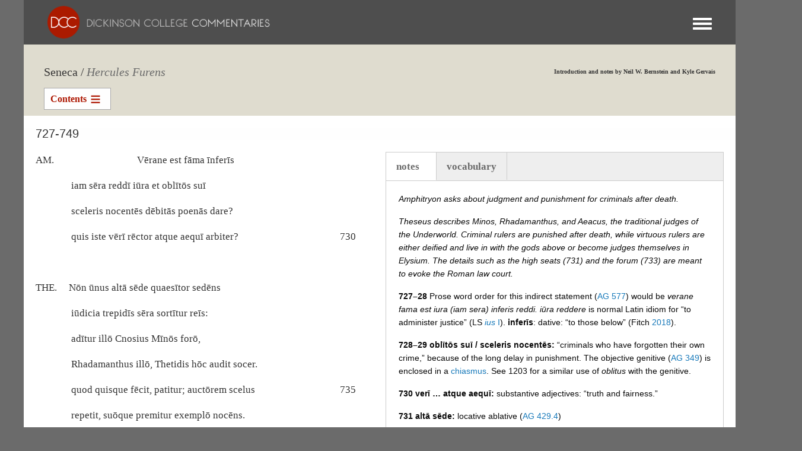

--- FILE ---
content_type: text/html; charset=UTF-8
request_url: https://dcc.dickinson.edu/seneca-hercules-furens/727-749
body_size: 62291
content:
<!DOCTYPE html>
<html  lang="en" dir="ltr">
  <head>
    <meta charset="utf-8" />
<script async src="https://www.googletagmanager.com/gtag/js?id=G-J7TNV25RGK"></script>
<script>window.dataLayer = window.dataLayer || [];function gtag(){dataLayer.push(arguments)};gtag("js", new Date());gtag("set", "developer_id.dMDhkMT", true);gtag("config", "G-J7TNV25RGK", {"groups":"default","page_placeholder":"PLACEHOLDER_page_location"});</script>
<meta name="Generator" content="Drupal 10 (https://www.drupal.org)" />
<meta name="MobileOptimized" content="width" />
<meta name="HandheldFriendly" content="true" />
<meta name="viewport" content="width=device-width, initial-scale=1.0" />
<link rel="stylesheet" href="https://dcc.dickinson.edu/sites/default/files/fontyourface/fontsquirrel/LinuxLibertineBold-fontfacekit/fontyourface-stylesheet.css" media="all" />
<link rel="stylesheet" href="https://dcc.dickinson.edu/sites/default/files/fontyourface/fontsquirrel/LinuxLibertineRegular-fontfacekit/fontyourface-stylesheet.css" media="all" />
<link rel="stylesheet" href="https://dcc.dickinson.edu/sites/default/files/fontyourface/fontsquirrel/LinuxLibertineBoldItalic-fontfacekit/fontyourface-stylesheet.css" media="all" />
<link rel="stylesheet" href="https://dcc.dickinson.edu/sites/default/files/fontyourface/fontsquirrel/LinuxLibertineItalic-fontfacekit/fontyourface-stylesheet.css" media="all" />
<link rel="stylesheet" href="https://dcc.dickinson.edu/sites/default/files/fontyourface/fontsquirrel/LibertinusSerifRegular-fontfacekit/fontyourface-stylesheet.css" media="all" />
<link rel="stylesheet" href="https://dcc.dickinson.edu/sites/default/files/fontyourface/fontsquirrel/LibertinusSerifSemibold-fontfacekit/fontyourface-stylesheet.css" media="all" />
<link rel="stylesheet" href="https://dcc.dickinson.edu/sites/default/files/fontyourface/fontsquirrel/LibertinusSerifBold-fontfacekit/fontyourface-stylesheet.css" media="all" />
<link rel="stylesheet" href="https://fonts.googleapis.com/css?family=Cardo:regular,700,italic|GFS+Didot:regular&amp;subset=greek,greek-ext,latin,latin-ext&amp;display=swap" media="all" />
<style>/* cyrillic-ext */@font-face {  font-family: 'Source Sans Pro';  font-style: italic;  font-weight: 300;  font-display: swap;  src: url(/sites/default/files/dcc_dxpr/fonts/6xKwdSBYKcSV-LCoeQqfX1RYOo3qPZZMkidh18Smxg.woff2) format('woff2');  unicode-range: U+0460-052F, U+1C80-1C8A, U+20B4, U+2DE0-2DFF, U+A640-A69F, U+FE2E-FE2F;}/* cyrillic */@font-face {  font-family: 'Source Sans Pro';  font-style: italic;  font-weight: 300;  font-display: swap;  src: url(/sites/default/files/dcc_dxpr/fonts/6xKwdSBYKcSV-LCoeQqfX1RYOo3qPZZMkido18Smxg.woff2) format('woff2');  unicode-range: U+0301, U+0400-045F, U+0490-0491, U+04B0-04B1, U+2116;}/* greek-ext */@font-face {  font-family: 'Source Sans Pro';  font-style: italic;  font-weight: 300;  font-display: swap;  src: url(/sites/default/files/dcc_dxpr/fonts/6xKwdSBYKcSV-LCoeQqfX1RYOo3qPZZMkidg18Smxg.woff2) format('woff2');  unicode-range: U+1F00-1FFF;}/* greek */@font-face {  font-family: 'Source Sans Pro';  font-style: italic;  font-weight: 300;  font-display: swap;  src: url(/sites/default/files/dcc_dxpr/fonts/6xKwdSBYKcSV-LCoeQqfX1RYOo3qPZZMkidv18Smxg.woff2) format('woff2');  unicode-range: U+0370-0377, U+037A-037F, U+0384-038A, U+038C, U+038E-03A1, U+03A3-03FF;}/* vietnamese */@font-face {  font-family: 'Source Sans Pro';  font-style: italic;  font-weight: 300;  font-display: swap;  src: url(/sites/default/files/dcc_dxpr/fonts/6xKwdSBYKcSV-LCoeQqfX1RYOo3qPZZMkidj18Smxg.woff2) format('woff2');  unicode-range: U+0102-0103, U+0110-0111, U+0128-0129, U+0168-0169, U+01A0-01A1, U+01AF-01B0, U+0300-0301, U+0303-0304, U+0308-0309, U+0323, U+0329, U+1EA0-1EF9, U+20AB;}/* latin-ext */@font-face {  font-family: 'Source Sans Pro';  font-style: italic;  font-weight: 300;  font-display: swap;  src: url(/sites/default/files/dcc_dxpr/fonts/6xKwdSBYKcSV-LCoeQqfX1RYOo3qPZZMkidi18Smxg.woff2) format('woff2');  unicode-range: U+0100-02BA, U+02BD-02C5, U+02C7-02CC, U+02CE-02D7, U+02DD-02FF, U+0304, U+0308, U+0329, U+1D00-1DBF, U+1E00-1E9F, U+1EF2-1EFF, U+2020, U+20A0-20AB, U+20AD-20C0, U+2113, U+2C60-2C7F, U+A720-A7FF;}/* latin */@font-face {  font-family: 'Source Sans Pro';  font-style: italic;  font-weight: 300;  font-display: swap;  src: url(/sites/default/files/dcc_dxpr/fonts/6xKwdSBYKcSV-LCoeQqfX1RYOo3qPZZMkids18Q.woff2) format('woff2');  unicode-range: U+0000-00FF, U+0131, U+0152-0153, U+02BB-02BC, U+02C6, U+02DA, U+02DC, U+0304, U+0308, U+0329, U+2000-206F, U+20AC, U+2122, U+2191, U+2193, U+2212, U+2215, U+FEFF, U+FFFD;}/* cyrillic-ext */@font-face {  font-family: 'Source Sans Pro';  font-style: normal;  font-weight: 300;  font-display: swap;  src: url(/sites/default/files/dcc_dxpr/fonts/6xKydSBYKcSV-LCoeQqfX1RYOo3ik4zwmhduz8A.woff2) format('woff2');  unicode-range: U+0460-052F, U+1C80-1C8A, U+20B4, U+2DE0-2DFF, U+A640-A69F, U+FE2E-FE2F;}/* cyrillic */@font-face {  font-family: 'Source Sans Pro';  font-style: normal;  font-weight: 300;  font-display: swap;  src: url(/sites/default/files/dcc_dxpr/fonts/6xKydSBYKcSV-LCoeQqfX1RYOo3ik4zwkxduz8A.woff2) format('woff2');  unicode-range: U+0301, U+0400-045F, U+0490-0491, U+04B0-04B1, U+2116;}/* greek-ext */@font-face {  font-family: 'Source Sans Pro';  font-style: normal;  font-weight: 300;  font-display: swap;  src: url(/sites/default/files/dcc_dxpr/fonts/6xKydSBYKcSV-LCoeQqfX1RYOo3ik4zwmxduz8A.woff2) format('woff2');  unicode-range: U+1F00-1FFF;}/* greek */@font-face {  font-family: 'Source Sans Pro';  font-style: normal;  font-weight: 300;  font-display: swap;  src: url(/sites/default/files/dcc_dxpr/fonts/6xKydSBYKcSV-LCoeQqfX1RYOo3ik4zwlBduz8A.woff2) format('woff2');  unicode-range: U+0370-0377, U+037A-037F, U+0384-038A, U+038C, U+038E-03A1, U+03A3-03FF;}/* vietnamese */@font-face {  font-family: 'Source Sans Pro';  font-style: normal;  font-weight: 300;  font-display: swap;  src: url(/sites/default/files/dcc_dxpr/fonts/6xKydSBYKcSV-LCoeQqfX1RYOo3ik4zwmBduz8A.woff2) format('woff2');  unicode-range: U+0102-0103, U+0110-0111, U+0128-0129, U+0168-0169, U+01A0-01A1, U+01AF-01B0, U+0300-0301, U+0303-0304, U+0308-0309, U+0323, U+0329, U+1EA0-1EF9, U+20AB;}/* latin-ext */@font-face {  font-family: 'Source Sans Pro';  font-style: normal;  font-weight: 300;  font-display: swap;  src: url(/sites/default/files/dcc_dxpr/fonts/6xKydSBYKcSV-LCoeQqfX1RYOo3ik4zwmRduz8A.woff2) format('woff2');  unicode-range: U+0100-02BA, U+02BD-02C5, U+02C7-02CC, U+02CE-02D7, U+02DD-02FF, U+0304, U+0308, U+0329, U+1D00-1DBF, U+1E00-1E9F, U+1EF2-1EFF, U+2020, U+20A0-20AB, U+20AD-20C0, U+2113, U+2C60-2C7F, U+A720-A7FF;}/* latin */@font-face {  font-family: 'Source Sans Pro';  font-style: normal;  font-weight: 300;  font-display: swap;  src: url(/sites/default/files/dcc_dxpr/fonts/6xKydSBYKcSV-LCoeQqfX1RYOo3ik4zwlxdu.woff2) format('woff2');  unicode-range: U+0000-00FF, U+0131, U+0152-0153, U+02BB-02BC, U+02C6, U+02DA, U+02DC, U+0304, U+0308, U+0329, U+2000-206F, U+20AC, U+2122, U+2191, U+2193, U+2212, U+2215, U+FEFF, U+FFFD;}/* cyrillic-ext */@font-face {  font-family: 'Source Sans Pro';  font-style: normal;  font-weight: 400;  font-display: swap;  src: url(/sites/default/files/dcc_dxpr/fonts/6xK3dSBYKcSV-LCoeQqfX1RYOo3qNa7lqDY.woff2) format('woff2');  unicode-range: U+0460-052F, U+1C80-1C8A, U+20B4, U+2DE0-2DFF, U+A640-A69F, U+FE2E-FE2F;}/* cyrillic */@font-face {  font-family: 'Source Sans Pro';  font-style: normal;  font-weight: 400;  font-display: swap;  src: url(/sites/default/files/dcc_dxpr/fonts/6xK3dSBYKcSV-LCoeQqfX1RYOo3qPK7lqDY.woff2) format('woff2');  unicode-range: U+0301, U+0400-045F, U+0490-0491, U+04B0-04B1, U+2116;}/* greek-ext */@font-face {  font-family: 'Source Sans Pro';  font-style: normal;  font-weight: 400;  font-display: swap;  src: url(/sites/default/files/dcc_dxpr/fonts/6xK3dSBYKcSV-LCoeQqfX1RYOo3qNK7lqDY.woff2) format('woff2');  unicode-range: U+1F00-1FFF;}/* greek */@font-face {  font-family: 'Source Sans Pro';  font-style: normal;  font-weight: 400;  font-display: swap;  src: url(/sites/default/files/dcc_dxpr/fonts/6xK3dSBYKcSV-LCoeQqfX1RYOo3qO67lqDY.woff2) format('woff2');  unicode-range: U+0370-0377, U+037A-037F, U+0384-038A, U+038C, U+038E-03A1, U+03A3-03FF;}/* vietnamese */@font-face {  font-family: 'Source Sans Pro';  font-style: normal;  font-weight: 400;  font-display: swap;  src: url(/sites/default/files/dcc_dxpr/fonts/6xK3dSBYKcSV-LCoeQqfX1RYOo3qN67lqDY.woff2) format('woff2');  unicode-range: U+0102-0103, U+0110-0111, U+0128-0129, U+0168-0169, U+01A0-01A1, U+01AF-01B0, U+0300-0301, U+0303-0304, U+0308-0309, U+0323, U+0329, U+1EA0-1EF9, U+20AB;}/* latin-ext */@font-face {  font-family: 'Source Sans Pro';  font-style: normal;  font-weight: 400;  font-display: swap;  src: url(/sites/default/files/dcc_dxpr/fonts/6xK3dSBYKcSV-LCoeQqfX1RYOo3qNq7lqDY.woff2) format('woff2');  unicode-range: U+0100-02BA, U+02BD-02C5, U+02C7-02CC, U+02CE-02D7, U+02DD-02FF, U+0304, U+0308, U+0329, U+1D00-1DBF, U+1E00-1E9F, U+1EF2-1EFF, U+2020, U+20A0-20AB, U+20AD-20C0, U+2113, U+2C60-2C7F, U+A720-A7FF;}/* latin */@font-face {  font-family: 'Source Sans Pro';  font-style: normal;  font-weight: 400;  font-display: swap;  src: url(/sites/default/files/dcc_dxpr/fonts/6xK3dSBYKcSV-LCoeQqfX1RYOo3qOK7l.woff2) format('woff2');  unicode-range: U+0000-00FF, U+0131, U+0152-0153, U+02BB-02BC, U+02C6, U+02DA, U+02DC, U+0304, U+0308, U+0329, U+2000-206F, U+20AC, U+2122, U+2191, U+2193, U+2212, U+2215, U+FEFF, U+FFFD;}</style>
<link rel="alternate" hreflang="en" href="https://dcc.dickinson.edu/seneca-hercules-furens/727-749" />
<link rel="canonical" href="https://dcc.dickinson.edu/seneca-hercules-furens/727-749" />
<link rel="shortlink" href="https://dcc.dickinson.edu/node/29944" />

    <title>727-749 | Dickinson College Commentaries</title>
    <style>ul.dropdown-menu {display: none;}</style>
    <link rel="stylesheet" media="all" href="/sites/default/files/fontyourface/font_display/libertinusserifregular.css?t4a7es" />
<link rel="stylesheet" media="all" href="/sites/default/files/fontyourface/font_display/linux_libertine.css?t4a7es" />
<link rel="stylesheet" media="all" href="/sites/default/files/fontyourface/font_display/linux_libertine_headers.css?t4a7es" />
<link rel="stylesheet" media="all" href="/libraries/drupal-superfish/css/superfish.css?t4a7es" />
<link rel="stylesheet" media="all" href="/core/themes/stable9/css/system/components/ajax-progress.module.css?t4a7es" />
<link rel="stylesheet" media="all" href="/core/themes/stable9/css/system/components/align.module.css?t4a7es" />
<link rel="stylesheet" media="all" href="/core/themes/stable9/css/system/components/autocomplete-loading.module.css?t4a7es" />
<link rel="stylesheet" media="all" href="/core/themes/stable9/css/system/components/fieldgroup.module.css?t4a7es" />
<link rel="stylesheet" media="all" href="/core/themes/stable9/css/system/components/container-inline.module.css?t4a7es" />
<link rel="stylesheet" media="all" href="/core/themes/stable9/css/system/components/clearfix.module.css?t4a7es" />
<link rel="stylesheet" media="all" href="/core/themes/stable9/css/system/components/details.module.css?t4a7es" />
<link rel="stylesheet" media="all" href="/core/themes/stable9/css/system/components/hidden.module.css?t4a7es" />
<link rel="stylesheet" media="all" href="/core/themes/stable9/css/system/components/item-list.module.css?t4a7es" />
<link rel="stylesheet" media="all" href="/core/themes/stable9/css/system/components/js.module.css?t4a7es" />
<link rel="stylesheet" media="all" href="/core/themes/stable9/css/system/components/nowrap.module.css?t4a7es" />
<link rel="stylesheet" media="all" href="/core/themes/stable9/css/system/components/position-container.module.css?t4a7es" />
<link rel="stylesheet" media="all" href="/core/themes/stable9/css/system/components/progress.module.css?t4a7es" />
<link rel="stylesheet" media="all" href="/core/themes/stable9/css/system/components/reset-appearance.module.css?t4a7es" />
<link rel="stylesheet" media="all" href="/core/themes/stable9/css/system/components/resize.module.css?t4a7es" />
<link rel="stylesheet" media="all" href="/core/themes/stable9/css/system/components/sticky-header.module.css?t4a7es" />
<link rel="stylesheet" media="all" href="/core/themes/stable9/css/system/components/system-status-counter.css?t4a7es" />
<link rel="stylesheet" media="all" href="/core/themes/stable9/css/system/components/system-status-report-counters.css?t4a7es" />
<link rel="stylesheet" media="all" href="/core/themes/stable9/css/system/components/system-status-report-general-info.css?t4a7es" />
<link rel="stylesheet" media="all" href="/core/themes/stable9/css/system/components/tabledrag.module.css?t4a7es" />
<link rel="stylesheet" media="all" href="/core/themes/stable9/css/system/components/tablesort.module.css?t4a7es" />
<link rel="stylesheet" media="all" href="/core/themes/stable9/css/system/components/tree-child.module.css?t4a7es" />
<link rel="stylesheet" media="all" href="/modules/contrib/field_group/formatters/tabs/horizontal-tabs.css?t4a7es" />
<link rel="stylesheet" media="all" href="/modules/contrib/ckeditor_indentblock/css/plugins/indentblock/ckeditor.indentblock.css?t4a7es" />
<link rel="stylesheet" media="all" href="/modules/contrib/ckeditor_accordion/css/accordion.frontend.css?t4a7es" />
<link rel="stylesheet" media="all" href="/libraries/drupal-superfish/style/black/black.css?t4a7es" />
<link rel="stylesheet" media="all" href="/core/themes/stable9/css/core/assets/vendor/normalize-css/normalize.css?t4a7es" />
<link rel="stylesheet" media="all" href="/themes/contrib/bootstrap5/css/components/action-links.css?t4a7es" />
<link rel="stylesheet" media="all" href="/themes/contrib/bootstrap5/css/components/breadcrumb.css?t4a7es" />
<link rel="stylesheet" media="all" href="/themes/contrib/bootstrap5/css/components/container-inline.css?t4a7es" />
<link rel="stylesheet" media="all" href="/themes/contrib/bootstrap5/css/components/details.css?t4a7es" />
<link rel="stylesheet" media="all" href="/themes/contrib/bootstrap5/css/components/exposed-filters.css?t4a7es" />
<link rel="stylesheet" media="all" href="/themes/contrib/bootstrap5/css/components/field.css?t4a7es" />
<link rel="stylesheet" media="all" href="/themes/contrib/bootstrap5/css/components/form.css?t4a7es" />
<link rel="stylesheet" media="all" href="/themes/contrib/bootstrap5/css/components/icons.css?t4a7es" />
<link rel="stylesheet" media="all" href="/themes/contrib/bootstrap5/css/components/inline-form.css?t4a7es" />
<link rel="stylesheet" media="all" href="/themes/contrib/bootstrap5/css/components/item-list.css?t4a7es" />
<link rel="stylesheet" media="all" href="/themes/contrib/bootstrap5/css/components/links.css?t4a7es" />
<link rel="stylesheet" media="all" href="/themes/contrib/bootstrap5/css/components/menu.css?t4a7es" />
<link rel="stylesheet" media="all" href="/themes/contrib/bootstrap5/css/components/more-link.css?t4a7es" />
<link rel="stylesheet" media="all" href="/themes/contrib/bootstrap5/css/components/pager.css?t4a7es" />
<link rel="stylesheet" media="all" href="/themes/contrib/bootstrap5/css/components/tabledrag.css?t4a7es" />
<link rel="stylesheet" media="all" href="/themes/contrib/bootstrap5/css/components/tableselect.css?t4a7es" />
<link rel="stylesheet" media="all" href="/themes/contrib/bootstrap5/css/components/tablesort.css?t4a7es" />
<link rel="stylesheet" media="all" href="/themes/contrib/bootstrap5/css/components/textarea.css?t4a7es" />
<link rel="stylesheet" media="all" href="/themes/contrib/bootstrap5/css/components/ui-dialog.css?t4a7es" />
<link rel="stylesheet" media="all" href="/themes/contrib/bootstrap5/css/components/messages.css?t4a7es" />
<link rel="stylesheet" media="all" href="/themes/contrib/dxpr_theme/css/dxpr-theme.admin.css?t4a7es" />
<link rel="stylesheet" media="all" href="/themes/contrib/bootstrap5/css/style.css?t4a7es" />
<link rel="stylesheet" media="all" href="/sites/default/files/color/dcc_dxpr-2c911b15/footer-menu.css?t4a7es" />
<link rel="stylesheet" media="all" href="/themes/contrib/dxpr_theme/css/vendor-extensions/drupal-search.css?t4a7es" />
<link rel="stylesheet" media="all" href="/themes/custom/dcc_dxpr/css/vendor-extensions/drupal-search.css?t4a7es" />
<link rel="stylesheet" media="all" href="/sites/default/files/color/dcc_dxpr-2c911b15/dxpr-theme-header.css?t4a7es" />
<link rel="stylesheet" media="all" href="/sites/default/files/color/dcc_dxpr-2c911b15/dxpr-theme-header--top.css?t4a7es" />
<link rel="stylesheet" media="all" href="/sites/default/files/color/dcc_dxpr-2c911b15/dxpr-theme-header--mobile.css?t4a7es" />
<link rel="stylesheet" media="all" href="/sites/default/files/color/dcc_dxpr-2c911b15/dxpr-theme-secondary-header.css?t4a7es" />
<link rel="stylesheet" media="all" href="/sites/default/files/color/dcc_dxpr-2c911b15/bootstrap-3.css?t4a7es" />
<link rel="stylesheet" media="all" href="/sites/default/files/color/dcc_dxpr-2c911b15/bootstrap-theme.css?t4a7es" />
<link rel="stylesheet" media="all" href="/sites/default/files/color/dcc_dxpr-2c911b15/jquery-ui.css?t4a7es" />
<link rel="stylesheet" media="all" href="/sites/default/files/color/dcc_dxpr-2c911b15/forms.css?t4a7es" />
<link rel="stylesheet" media="all" href="/sites/default/files/color/dcc_dxpr-2c911b15/layout.css?t4a7es" />
<link rel="stylesheet" media="all" href="/sites/default/files/color/dcc_dxpr-2c911b15/page-title.css?t4a7es" />
<link rel="stylesheet" media="all" href="/sites/default/files/color/dcc_dxpr-2c911b15/typography.css?t4a7es" />
<link rel="stylesheet" media="all" href="/sites/default/files/color/dcc_dxpr-2c911b15/dxpr-theme-header--side.css?t4a7es" />
<link rel="stylesheet" media="all" href="/sites/default/files/color/dcc_dxpr-2c911b15/drupal-webform.css?t4a7es" />
<link rel="stylesheet" media="all" href="/sites/default/files/color/dcc_dxpr-2c911b15/dxpr-theme-builder.css?t4a7es" />
<link rel="stylesheet" media="all" href="/sites/default/files/color/dcc_dxpr-2c911b15/helper-classes.css?t4a7es" />
<link rel="stylesheet" media="all" href="/sites/default/files/dxpr_theme/css/themesettings-dcc_dxpr.css?t4a7es" />
<link rel="stylesheet" media="all" href="/themes/custom/dcc_dxpr/css/dxpr_theme_subtheme.css?t4a7es" />

    <script src="/themes/contrib/dxpr_theme/vendor/modernizr-custom-d8-dxpr-theme.js?v=3.11.7"></script>

  </head>
  <body class="fontyourface page-node-29944 html path-node page-node-type-article-seneca-hercules-furens body--dxpr-theme-header-top body--dxpr-theme-header-not-overlay body--dxpr-theme-header-normal">
    <script>
  var dxpr_themeNavBreakpoint = 99999;
  var dxpr_themeWindowWidth = window.innerWidth;
  if (dxpr_themeWindowWidth > dxpr_themeNavBreakpoint) {
    document.body.className += ' body--dxpr-theme-nav-desktop';
  }
  else {
    document.body.className += ' body--dxpr-theme-nav-mobile';
  }
  </script>
    <a href="#main-content" class="visually-hidden focusable skip-link">
      Skip to main content
    </a>
    
          <div class="dialog-off-canvas-main-canvas" data-off-canvas-main-canvas>
    <div class="dxpr-theme-boxed-container">

          <header id="secondary-header" class="dxpr-theme-secondary-header clearfix hidden-none" role="banner">
      <div class="container secondary-header-container">
                  <div class="row container-row"><div class="col-sm-12 container-col">
                  <div class="region region-secondary-header">
        <div class="wrap-branding">
        <a class="logo navbar-btn" href="/" title="Home" rel="home">
      <img id="logo" src="/sites/default/files/templogo_1_0_2.gif" alt="Home" />
    </a>
        </div>
  
  </div>

                  </div></div>
              </div>
    </header>
  
                                
    <header class="navbar navbar dxpr-theme-header clearfix dxpr-theme-header--top dxpr-theme-header--normal dxpr-theme-header--hover-opacity" id="navbar" role="banner">
            <div class="container navbar-container">
                  <div class="row container-row"><div class="col-sm-12 container-col">
                <div class="navbar-header">
          
                                <a id="dxpr-theme-menu-toggle" href="#" class="three-dash"><span></span><div class="screenreader-text visually-hidden">Toggle menu</div></a>
                  </div>

                            <nav role="navigation" id="dxpr-theme-main-menu" class="dxpr-theme-main-menu ">
              <div class="region region-navigation-collapsible">
                                                                
<section id="block-dcc-dxpr-mainmenu" class="settings-tray-editable block block-system block-system-menu-blockmain clearfix" data-drupal-settingstray="editable">
  
          

      
              <ul data-block="navigation_collapsible" class="menu nav navbar-nav">
                            <li class="expanded dropdown">
        <a href="/" class="parent_link" data-drupal-link-system-path="&lt;front&gt;">Home</a>
                  </li>
                        <li class="expanded dropdown">
        <a href="/search" class="parent_link" data-drupal-link-system-path="search">Search</a>
                  </li>
                        <li class="expanded dropdown">
        <a href="/home-page-greek" class="parent_link" data-drupal-link-system-path="node/29758">Greek Texts</a>
                  </li>
                        <li class="expanded dropdown">
        <a href="/home-page-latin" class="parent_link" data-drupal-link-system-path="node/29757">Latin Texts</a>
                  </li>
                        <li class="expanded dropdown">
        <a href="/home-page-ref-works" class="parent_link" data-drupal-link-system-path="node/29759">Reference Works</a>
                  </li>
                        <li class="expanded dropdown">
        <a href="/vocab/core-vocabulary" class="parent_link" data-drupal-link-system-path="node/3573">Core Vocabulary</a>
                  </li>
                        <li class="expanded dropdown">
        <a href="/images" class="parent_link" data-drupal-link-system-path="images">Images</a>
                  </li>
                        <li class="expanded dropdown">
        <a href="/home-page-image-sets" class="parent_link" data-drupal-link-system-path="node/29760">Image Sets</a>
                  </li>
                        <li class="expanded dropdown">
        <a href="http://www.youtube.com/user/DCCommentaries" class="parent_link">Video</a>
                  </li>
                        <li class="expanded dropdown">
        <a href="/view-audio" class="parent_link" data-drupal-link-system-path="view-audio">Audio</a>
                  </li>
                        <li class="expanded dropdown">
        <a href="/whats-new" class="parent_link" data-drupal-link-system-path="node/21">What&#039;s New</a>
                  </li>
                        <li class="expanded dropdown">
        <a href="http://blogs.dickinson.edu/dcc/" title="" class="parent_link">Blog</a>
                  </li>
                        <li class="expanded dropdown">
        <a href="/about-dcc" class="parent_link" data-drupal-link-system-path="node/19">About</a>
                  </li>
        </ul>
  


  </section>

  </div>

            </nav>
                          </div></div>
              </div>
    </header>
  
<div class="wrap-containers">

        <div class="region region-highlighted">
                                                                <section id="block-dcc-dxpr-senecaherculesfurensheadline" class="article-block settings-tray-editable block block-block-content block-block-content8bf43560-5c10-4edf-bc9a-dd155de9319d clearfix" data-drupal-settingstray="editable">
  
          

      
            <div class="clearfix text-formatted field field--name-body field--type-text-with-summary field--label-hidden field__item"><div class="title-left">Seneca&nbsp;/</div>
<div class="title-right"><em><a href="/seneca-hercules-furens/intro/preface" target="_self">Hercules Furens</a></em></div>
<div class="block-right">
<p style="text-align: left;">Introduction and notes by Neil W. Bernstein and&nbsp;Kyle Gervais</p>
</div>
</div>
      
  </section>
                                                            <section id="block-dcc-dxpr-senecaherculesfurensbookmenu" class="article-menu ovid-menu settings-tray-editable block block-superfish block-superfishseneca-hercules-furens-book-menu clearfix" data-drupal-settingstray="editable">
  
          

      
<ul id="superfish-seneca-hercules-furens-book-menu" class="menu sf-menu sf-seneca-hercules-furens-book-menu sf-horizontal sf-style-black">
  
<li id="seneca-hercules-furens-book-menu-menu-link-contentb0379de4-08ac-4753-992e-e32729d73908" class="sf-depth-1 sf-no-children"><a href="http://dcc.dickinson.edu/seneca-hercules-furens/intro/preface" class="sf-depth-1 sf-external">Introduction</a></li><li id="seneca-hercules-furens-book-menu-menu-link-contente1da533e-161a-4a79-a067-b8eeddd277aa" class="sf-depth-1 sf-no-children"><a href="/seneca-hercules-furens/1-18" class="sf-depth-1">Act 1: 1-18</a></li><li id="seneca-hercules-furens-book-menu-menu-link-content83dfe697-4f8a-4d8f-ad2b-37f47f5a3661" class="sf-depth-1 sf-no-children"><a href="/seneca-hercules-furens/19-29" class="sf-depth-1">19-29</a></li><li id="seneca-hercules-furens-book-menu-menu-link-content5879ffad-89ec-4ce1-bd7a-fb641f4eeaab" class="sf-depth-1 sf-no-children"><a href="/seneca-hercules-furens/30-45" class="sf-depth-1">30-45</a></li><li id="seneca-hercules-furens-book-menu-menu-link-contente72694af-2c42-4b88-acbb-14aaf57ef13f" class="sf-depth-1 sf-no-children"><a href="/seneca-hercules-furens/46-63" class="sf-depth-1">46-63</a></li><li id="seneca-hercules-furens-book-menu-menu-link-content5c91849d-8317-42d9-b6eb-6052f3b3a2df" class="sf-depth-1 sf-no-children"><a href="/seneca-hercules-furens/63-74" class="sf-depth-1">63-74</a></li><li id="seneca-hercules-furens-book-menu-menu-link-content906fe7ae-4a27-410b-9094-415263274b0b" class="sf-depth-1 sf-no-children"><a href="/seneca-hercules-furens/75-83" class="sf-depth-1">75-83</a></li><li id="seneca-hercules-furens-book-menu-menu-link-contentcfd62f08-4781-4fb5-b1d6-d92d475e4f1b" class="sf-depth-1 sf-no-children"><a href="/seneca-hercules-furens/84-99" class="sf-depth-1">84-99</a></li><li id="seneca-hercules-furens-book-menu-menu-link-contentef552d65-b871-4498-8756-a4578c7ae964" class="sf-depth-1 sf-no-children"><a href="/seneca-hercules-furens/100-109" class="sf-depth-1">100-109</a></li><li id="seneca-hercules-furens-book-menu-menu-link-content0a13a859-97e4-41c8-a8f5-495afd98aaa6" class="sf-depth-1 sf-no-children"><a href="/seneca-hercules-furens/109-124" class="sf-depth-1">109-124</a></li><li id="seneca-hercules-furens-book-menu-menu-link-content7c4b115f-7183-4fbd-aca8-f74f761ab342" class="sf-depth-1 sf-no-children"><a href="/seneca-hercules-furens/125-136" class="sf-depth-1">Ode 1: 125-136</a></li><li id="seneca-hercules-furens-book-menu-menu-link-content59924cca-e1e9-4328-b5b9-2a8b72fcc638" class="sf-depth-1 sf-no-children"><a href="/seneca-hercules-furens/137-158" class="sf-depth-1">137-158</a></li><li id="seneca-hercules-furens-book-menu-menu-link-content296af0c3-3e78-43c8-b8e3-dbddd0d7a784" class="sf-depth-1 sf-no-children"><a href="/seneca-hercules-furens/159-173" class="sf-depth-1">159-173</a></li><li id="seneca-hercules-furens-book-menu-menu-link-content01e5091d-421b-47d3-8708-154c50d42c25" class="sf-depth-1 sf-no-children"><a href="/seneca-hercules-furens/174-191" class="sf-depth-1">174-191</a></li><li id="seneca-hercules-furens-book-menu-menu-link-content2f86ec93-1cbd-45a4-b2e2-352188d1d210" class="sf-depth-1 sf-no-children"><a href="/seneca-hercules-furens/192-204" class="sf-depth-1">192-204</a></li><li id="seneca-hercules-furens-book-menu-menu-link-content310b402a-7def-46e5-8730-cadc8b3305df" class="sf-depth-1 sf-no-children"><a href="/seneca-hercules-furens/205-248" class="sf-depth-1">Act 2: 205-248</a></li><li id="seneca-hercules-furens-book-menu-menu-link-content9f4f4719-c6e5-49b7-bb9b-2033bd57d3a6" class="sf-depth-1 sf-no-children"><a href="/seneca-hercules-furens/249-258" class="sf-depth-1">249-258</a></li><li id="seneca-hercules-furens-book-menu-menu-link-content97b15e68-3da4-4e62-b165-7abd7e831bf4" class="sf-depth-1 sf-no-children"><a href="/seneca-hercules-furens/259-267" class="sf-depth-1">259-267</a></li><li id="seneca-hercules-furens-book-menu-menu-link-content0db4699a-0c26-4c53-9c8c-b582eee6749c" class="sf-depth-1 sf-no-children"><a href="/seneca-hercules-furens/268-278" class="sf-depth-1">268-278</a></li><li id="seneca-hercules-furens-book-menu-menu-link-content975ae772-ca49-4c9a-b9ea-3ac7af3442b2" class="sf-depth-1 sf-no-children"><a href="/seneca-hercules-furens/279-295" class="sf-depth-1">279-295</a></li><li id="seneca-hercules-furens-book-menu-menu-link-contenta4de32d7-bc8d-45a4-a274-51c84b33b41b" class="sf-depth-1 sf-no-children"><a href="/seneca-hercules-furens/295-308" class="sf-depth-1">295-308</a></li><li id="seneca-hercules-furens-book-menu-menu-link-contentcbc4064c-9a23-47e3-9441-b29091109b20" class="sf-depth-1 sf-no-children"><a href="/seneca-hercules-furens/309-331" class="sf-depth-1">309-331</a></li><li id="seneca-hercules-furens-book-menu-menu-link-contentf88eddc4-72d6-4a55-8883-82a47e7819a8" class="sf-depth-1 sf-no-children"><a href="/seneca-hercules-furens/332-357" class="sf-depth-1">332-357</a></li><li id="seneca-hercules-furens-book-menu-menu-link-contentff66a72a-b6f7-48f4-aeeb-5b22fbe2eee6" class="sf-depth-1 sf-no-children"><a href="/seneca-hercules-furens/358-371" class="sf-depth-1">358-371</a></li><li id="seneca-hercules-furens-book-menu-menu-link-content0ddcf7e1-6f21-49cc-ab7f-01eaedde3000" class="sf-depth-1 sf-no-children"><a href="/seneca-hercules-furens/372-396" class="sf-depth-1">372-396</a></li><li id="seneca-hercules-furens-book-menu-menu-link-content71e51b21-7bbd-44b3-ac6a-b898bd39802e" class="sf-depth-1 sf-no-children"><a href="/seneca-hercules-furens/397-413" class="sf-depth-1">397-413</a></li><li id="seneca-hercules-furens-book-menu-menu-link-contentd50b4ad3-0673-45cb-9da8-58bc704f2984" class="sf-depth-1 sf-no-children"><a href="/seneca-hercules-furens/414-438" class="sf-depth-1">414-438</a></li><li id="seneca-hercules-furens-book-menu-menu-link-contentba312bee-5c8b-4ccf-9785-e511e3800d5e" class="sf-depth-1 sf-no-children"><a href="/seneca-hercules-furens/439-462" class="sf-depth-1">439-462</a></li><li id="seneca-hercules-furens-book-menu-menu-link-content8efbf6d5-deec-4876-bb90-9c615e69e725" class="sf-depth-1 sf-no-children"><a href="/seneca-hercules-furens/463-489" class="sf-depth-1">463-489</a></li><li id="seneca-hercules-furens-book-menu-menu-link-content99fada2f-6c5a-4bee-a21f-0226bdbe5711" class="sf-depth-1 sf-no-children"><a href="/seneca-hercules-furens/489-523" class="sf-depth-1">489-523</a></li><li id="seneca-hercules-furens-book-menu-menu-link-content15f2adf3-cb48-466c-9d85-218f6d45a5da" class="sf-depth-1 sf-no-children"><a href="/seneca-hercules-furens/524-532" class="sf-depth-1">Ode 2: 524-532</a></li><li id="seneca-hercules-furens-book-menu-menu-link-contenta663cafc-72ef-4eaa-86bf-29e1f11fde7d" class="sf-depth-1 sf-no-children"><a href="/seneca-hercules-furens/533-546" class="sf-depth-1">533-546</a></li><li id="seneca-hercules-furens-book-menu-menu-link-content3ba5004a-ed71-4787-8cd1-bffb7b4afd01" class="sf-depth-1 sf-no-children"><a href="/seneca-hercules-furens/547-568" class="sf-depth-1">547-568</a></li><li id="seneca-hercules-furens-book-menu-menu-link-content0e682429-e1ce-4b09-bdb7-44acc73fc7d3" class="sf-depth-1 sf-no-children"><a href="/seneca-hercules-furens/569-591" class="sf-depth-1">569-591</a></li><li id="seneca-hercules-furens-book-menu-menu-link-content597cfe44-3739-4a8c-b50c-e23457c95d00" class="sf-depth-1 sf-no-children"><a href="/seneca-hercules-furens/592-617" class="sf-depth-1">Act 3: 592-617</a></li><li id="seneca-hercules-furens-book-menu-menu-link-content7d3c022f-f45b-43aa-9ea0-616598060442" class="sf-depth-1 sf-no-children"><a href="/seneca-hercules-furens/618-640" class="sf-depth-1">618-640</a></li><li id="seneca-hercules-furens-book-menu-menu-link-content0c2a477a-ecbb-4d8b-a6d6-d7ccc29cffea" class="sf-depth-1 sf-no-children"><a href="/seneca-hercules-furens/640-661" class="sf-depth-1">640-661</a></li><li id="seneca-hercules-furens-book-menu-menu-link-contentcbb6db28-3d21-4560-9e60-5894ba4b55f2" class="sf-depth-1 sf-no-children"><a href="/seneca-hercules-furens/662-679" class="sf-depth-1">662-679</a></li><li id="seneca-hercules-furens-book-menu-menu-link-content66648247-97e6-44e3-adac-d9422ad11d17" class="sf-depth-1 sf-no-children"><a href="/seneca-hercules-furens/679-688" class="sf-depth-1">679-688</a></li><li id="seneca-hercules-furens-book-menu-menu-link-content075db1b7-30c5-4bf1-bc39-17d40898b816" class="sf-depth-1 sf-no-children"><a href="/seneca-hercules-furens/689-696" class="sf-depth-1">689-696</a></li><li id="seneca-hercules-furens-book-menu-menu-link-content077edb6f-8ff4-4492-a9c4-79cd54910d93" class="sf-depth-1 sf-no-children"><a href="/seneca-hercules-furens/697-706" class="sf-depth-1">697-706</a></li><li id="seneca-hercules-furens-book-menu-menu-link-content34341f22-613d-4c3f-8951-74c7635357d3" class="sf-depth-1 sf-no-children"><a href="/seneca-hercules-furens/707-727" class="sf-depth-1">707-727</a></li><li id="seneca-hercules-furens-book-menu-menu-link-content783458a6-7349-4314-8554-6233079d8d67" class="active-trail sf-depth-1 sf-no-children"><a href="/seneca-hercules-furens/727-749" class="is-active sf-depth-1">727-749</a></li><li id="seneca-hercules-furens-book-menu-menu-link-content78271e6c-5ae8-4dd3-86b9-9da0125f0440" class="sf-depth-1 sf-no-children"><a href="/seneca-hercules-furens/750-759" class="sf-depth-1">750-759</a></li><li id="seneca-hercules-furens-book-menu-menu-link-content039aac96-4164-494f-b0fe-370e6a39d965" class="sf-depth-1 sf-no-children"><a href="/seneca-hercules-furens/760-781" class="sf-depth-1">760-781</a></li><li id="seneca-hercules-furens-book-menu-menu-link-contentea45f0e2-7413-4b29-83c6-b2e44f40e7c8" class="sf-depth-1 sf-no-children"><a href="/seneca-hercules-furens/782-806" class="sf-depth-1">782-806</a></li><li id="seneca-hercules-furens-book-menu-menu-link-contentae1c7c03-7bdf-427c-8cb8-c45c524b3e40" class="sf-depth-1 sf-no-children"><a href="/seneca-hercules-furens/807-829" class="sf-depth-1">807-829</a></li><li id="seneca-hercules-furens-book-menu-menu-link-content8e2d6657-8602-4742-a781-890733c620d5" class="sf-depth-1 sf-no-children"><a href="/seneca-hercules-furens/830-837" class="sf-depth-1">Ode 3: 830-837</a></li><li id="seneca-hercules-furens-book-menu-menu-link-content398d6c43-ec83-4939-86bd-a9ba5e010df4" class="sf-depth-1 sf-no-children"><a href="/seneca-hercules-furens/838-863" class="sf-depth-1">838-863</a></li><li id="seneca-hercules-furens-book-menu-menu-link-content624a7781-7eec-4c37-b02f-1409f2ca551c" class="sf-depth-1 sf-no-children"><a href="/seneca-hercules-furens/864-874" class="sf-depth-1">864-874</a></li><li id="seneca-hercules-furens-book-menu-menu-link-content4f14d4de-0f6f-4da1-a280-f94f477cb07b" class="sf-depth-1 sf-no-children"><a href="/seneca-hercules-furens/875-894" class="sf-depth-1">875-894</a></li><li id="seneca-hercules-furens-book-menu-menu-link-content0a81d104-9ac6-46e0-986e-7c92e6bfd380" class="sf-depth-1 sf-no-children"><a href="/seneca-hercules-furens/895-918" class="sf-depth-1">Act 4: 895-918</a></li><li id="seneca-hercules-furens-book-menu-menu-link-contente682c2ca-6b43-403a-8278-abc8dc0f2b9c" class="sf-depth-1 sf-no-children"><a href="/seneca-hercules-furens/918-939" class="sf-depth-1">918-939</a></li><li id="seneca-hercules-furens-book-menu-menu-link-contentae67fd59-1029-4022-88a2-510ce7a47e12" class="sf-depth-1 sf-no-children"><a href="/seneca-hercules-furens/939-952" class="sf-depth-1">939-952</a></li><li id="seneca-hercules-furens-book-menu-menu-link-content04862f83-c124-464b-a85d-b1e877f1a6db" class="sf-depth-1 sf-no-children"><a href="/seneca-hercules-furens/952-973" class="sf-depth-1">952-973</a></li><li id="seneca-hercules-furens-book-menu-menu-link-contentd699a668-1dcb-4639-ab8d-0c237e9da6fa" class="sf-depth-1 sf-no-children"><a href="/seneca-hercules-furens/973-986" class="sf-depth-1">973-986</a></li><li id="seneca-hercules-furens-book-menu-menu-link-content92ad787a-cf98-46e1-b240-d95e1b547bd3" class="sf-depth-1 sf-no-children"><a href="/seneca-hercules-furens/987-1002" class="sf-depth-1">987-1002</a></li><li id="seneca-hercules-furens-book-menu-menu-link-contentc3e079c8-d2c0-4d64-ad57-2301b5265c26" class="sf-depth-1 sf-no-children"><a href="/seneca-hercules-furens/1002-1020" class="sf-depth-1">1002-1020</a></li><li id="seneca-hercules-furens-book-menu-menu-link-content538fc2b9-5f49-48a9-97a2-455b485127a6" class="sf-depth-1 sf-no-children"><a href="/seneca-hercules-furens/1021-1031" class="sf-depth-1">1021-1031</a></li><li id="seneca-hercules-furens-book-menu-menu-link-content8985c8e1-e598-404e-9526-10ab04d89eaf" class="sf-depth-1 sf-no-children"><a href="/seneca-hercules-furens/1032-1053" class="sf-depth-1">1032-1053</a></li><li id="seneca-hercules-furens-book-menu-menu-link-content0473e901-a483-4dde-b989-fb3ac24dc4c8" class="sf-depth-1 sf-no-children"><a href="/seneca-hercules-furens/1054-1062" class="sf-depth-1">Ode 4: 1054-1062</a></li><li id="seneca-hercules-furens-book-menu-menu-link-content08cee16b-d3d2-43de-a72e-7a29e683c5cb" class="sf-depth-1 sf-no-children"><a href="/seneca-hercules-furens/1063-1081" class="sf-depth-1">1063-1081</a></li><li id="seneca-hercules-furens-book-menu-menu-link-contentf83695f1-74ec-4702-b6e0-d83c46f1df49" class="sf-depth-1 sf-no-children"><a href="/seneca-hercules-furens/1082-1099" class="sf-depth-1">1082-1099</a></li><li id="seneca-hercules-furens-book-menu-menu-link-contentcdd4e2bb-f112-4cbf-ade6-c6a760a2472a" class="sf-depth-1 sf-no-children"><a href="/seneca-hercules-furens/1100-1121" class="sf-depth-1">1100-1121</a></li><li id="seneca-hercules-furens-book-menu-menu-link-content7c7f41e6-747c-4346-befb-99c3943eb4ef" class="sf-depth-1 sf-no-children"><a href="/seneca-hercules-furens/1122-1137" class="sf-depth-1">1122-1137</a></li><li id="seneca-hercules-furens-book-menu-menu-link-contentc77f8b51-fb85-401b-aed5-57ab992bf6ce" class="sf-depth-1 sf-no-children"><a href="/seneca-hercules-furens/1138-1159" class="sf-depth-1">Act 5: 1138-1159</a></li><li id="seneca-hercules-furens-book-menu-menu-link-content9bc7a2ad-85c9-41a0-a655-5893a9e65c28" class="sf-depth-1 sf-no-children"><a href="/seneca-hercules-furens/1159-1173" class="sf-depth-1">1159-1173</a></li><li id="seneca-hercules-furens-book-menu-menu-link-content2e7ebf2c-4e50-454d-908c-dcd1c9197891" class="sf-depth-1 sf-no-children"><a href="/seneca-hercules-furens/1173-1191" class="sf-depth-1">1173-1191</a></li><li id="seneca-hercules-furens-book-menu-menu-link-contentbbb34d04-a04d-4131-b975-fc372641708f" class="sf-depth-1 sf-no-children"><a href="/seneca-hercules-furens/1192-1218" class="sf-depth-1">1192-1218</a></li><li id="seneca-hercules-furens-book-menu-menu-link-content45c55051-aee0-4014-9a71-fd737e856de0" class="sf-depth-1 sf-no-children"><a href="/seneca-hercules-furens/1219-1236" class="sf-depth-1">1219-1236</a></li><li id="seneca-hercules-furens-book-menu-menu-link-content365e11c6-4e88-4feb-8cff-bbb09f4ec069" class="sf-depth-1 sf-no-children"><a href="/seneca-hercules-furens/1237-1245" class="sf-depth-1">1237-1245</a></li><li id="seneca-hercules-furens-book-menu-menu-link-content41da7fbd-4afc-4b0e-a3cb-7a3fd34273cf" class="sf-depth-1 sf-no-children"><a href="/seneca-hercules-furens/1246-1272" class="sf-depth-1">1246-1272</a></li><li id="seneca-hercules-furens-book-menu-menu-link-content6b9df700-2e4f-4edd-8958-d44e3a030a68" class="sf-depth-1 sf-no-children"><a href="/seneca-hercules-furens/1272-1295" class="sf-depth-1">1272-1295</a></li><li id="seneca-hercules-furens-book-menu-menu-link-content8b97cb0c-46dc-4396-b123-4d6855f0d297" class="sf-depth-1 sf-no-children"><a href="/seneca-hercules-furens/1295-1313" class="sf-depth-1">1295-1313</a></li><li id="seneca-hercules-furens-book-menu-menu-link-content54102feb-3d0e-426c-b7cf-e3184b383e00" class="sf-depth-1 sf-no-children"><a href="/seneca-hercules-furens/1314-1329" class="sf-depth-1">1314-1329</a></li><li id="seneca-hercules-furens-book-menu-menu-link-contentee95cd3a-4db1-496a-a3f3-d2e0bad1e844" class="sf-depth-1 sf-no-children"><a href="/seneca-hercules-furens/1329-1344" class="sf-depth-1">1329-1344</a></li>
</ul>

  </section>

  </div>

  

        <div class="page-title-full-width-container" id="page-title-full-width-container">
          <header role="banner" id="page-title" class="container page-title-container">
                                                                      <section id="block-dcc-dxpr-page-title" class="highlighted block block-core block-page-title-block clearfix">
  
          

      
    <h1 class="page-title"><span class="field field--name-title field--type-string field--label-hidden">727-749</span>
</h1>


  </section>


      </header>
    </div>
  

    <div role="main" class="main-container container js-quickedit-main-content clearfix">
        <div class="row">
                
                          
      <section class="col-sm-12">

                
                                        <div class="region region-help">
    <div data-drupal-messages-fallback class="hidden"></div>

  </div>

                  
                          <a id="main-content"></a>
            <div class="region region-content">
                                                                <section id="block-dcc-dxpr-system-main" class="block block-system block-system-main-block clearfix">
  
          

      <article data-history-node-id="29944" class="article-seneca-hercules-furens is-promoted full clearfix node">

  
    
  <div class="content row">
          
<div  class="col-sm-12 col-lg-6 col">
      
            <div class="clearfix text-formatted field field--name-body field--type-text-with-summary field--label-hidden field__item"><p>AM.&nbsp;&nbsp;&nbsp;&nbsp;&nbsp;&nbsp;&nbsp;&nbsp;&nbsp;&nbsp;&nbsp;&nbsp;&nbsp;&nbsp;&nbsp;&nbsp;&nbsp;&nbsp;&nbsp;&nbsp;&nbsp;&nbsp;&nbsp;&nbsp;&nbsp;&nbsp;&nbsp;&nbsp;&nbsp; &nbsp;&nbsp;&nbsp;&nbsp; Vērane est fāma īnferīs</p>
<p style="padding-left: 60px;">iam sēra reddī iūra et oblītōs suī</p>
<p style="padding-left: 60px;">sceleris nocentēs dēbitās poenās dare?</p>
<p style="padding-left: 60px;">quis iste vērī rēctor atque aequī arbiter?<span class="line-number">730</span></p>
<p>&nbsp;</p>
<p>THE.&nbsp;&nbsp;&nbsp;&nbsp; Nōn ūnus altā sēde quaesītor sedēns</p>
<p style="padding-left: 60px;">iūdicia trepidīs sēra sortītur reīs:</p>
<p style="padding-left: 60px;">adītur illō Cnosius Mīnōs forō,</p>
<p style="padding-left: 60px;">Rhadamanthus illō, Thetidis hōc audit socer.</p>
<p style="padding-left: 60px;">quod quisque fēcit, patitur; auctōrem scelus<span class="line-number">735</span></p>
<p style="padding-left: 60px;">repetit, suōque premitur exemplō nocēns.</p>
<p style="padding-left: 60px;">vīdī cruentōs carcere inclūdī ducēs</p>
<p style="padding-left: 60px;">et impotentis terga plēbēiā manū</p>
<p style="padding-left: 60px;">scindī tyrannī. quisquis est placidē potēns</p>
<p style="padding-left: 60px;">dominusque vītae servat innocuās manūs<span class="line-number">740</span></p>
<p style="padding-left: 60px;">et incruentum mītis imperium regit</p>
<p style="padding-left: 60px;">animaeque parcit, longa permēnsus diū</p>
<p style="padding-left: 60px;">vīvācis aevī spatia vel caelum petit</p>
<p style="padding-left: 60px;">vel laeta fēlix nemoris Ēlysiī loca,</p>
<p style="padding-left: 60px;">iūdex futūrus. sanguine hūmānō abstinē<span class="line-number">745</span></p>
<p style="padding-left: 60px;">quīcumque rēgnās; scelera taxantur modō</p>
<p style="padding-left: 60px;">maiore vestra.</p>
<p>&nbsp;</p>
<p>AM.&nbsp;&nbsp;&nbsp;&nbsp;&nbsp;&nbsp;&nbsp;&nbsp;&nbsp;&nbsp;&nbsp;&nbsp;&nbsp;&nbsp;&nbsp;&nbsp;&nbsp;&nbsp;&nbsp;&nbsp;&nbsp;&nbsp;&nbsp;&nbsp;&nbsp;&nbsp;&nbsp;&nbsp;&nbsp; Certus inclūsōs tenet</p>
<p style="padding-left: 60px;">locus nocentēs? utque fert fāma, impiōs</p>
<p style="padding-left: 60px;">supplicia vinclīs saeva perpetuīs domant?</p>
</div>
      
  </div>

<div  class="col-sm-12 col-lg-6 col">
      <div class=" article-tabs group-extras field-group-htabs field-group-tabs-wrapper"><div data-horizontal-tabs class="horizontal-tabs clearfix">
  <ul data-horizontal-tabs-list class="horizontal-tabs-list visually-hidden"></ul>
  <div data-horizontal-tabs-panes>
  <input class="horizontal-tabs-active-tab" type="hidden" />

<details class="group-notes field-group-htab js-form-wrapper form-wrapper form-item card" id="edit-group-notes">
    <summary role="button" aria-controls="edit-group-notes" aria-expanded="false" class="card-header">Notes</summary><div class="details-wrapper card-body">
    
            <div class="clearfix text-formatted field field--name-field-notes field--type-text-long field--label-hidden field__item"><div style="height: 900px; overflow: scroll;">
<p><em>Amphitryon asks about judgment and punishment for criminals after death.</em></p>
<p><em>Theseus describes Minos, Rhadamanthus, and Aeacus, the traditional judges of the Underworld. Criminal rulers are punished after death, while </em><em>virtuous rulers are either deified and live in with the gods above or become judges themselves in Elysium. The details such as the high seats (731) and the forum (733) are meant to evoke the Roman law court.</em></p>
<p><strong>727–28</strong> Prose word order for this indirect statement (<a href="http://dcc.dickinson.edu/grammar/latin/accusative-and-infinitive" target="_blank">AG 577</a>) would be <em>verane fama est iura (iam sera) inferis reddi.</em> <em>iūra reddere </em>is normal Latin idiom for “to administer justice” (LS <a href="http://logeion.uchicago.edu/ius" target="_blank"><em>ius</em> I</a>). <strong>inferīs</strong>: dative: “to those below” (Fitch <a href="http://dcc.dickinson.edu/biblio/seneca-%C2%A0tragedies-volume-i-hercules-trojan-women-phoenician-women-medea-phaedra" target="_blank">2018</a>).</p>
<p><strong>728–29</strong> <strong>oblītōs suī / sceleris nocentēs: </strong>“criminals who have forgotten their own crime,” because of the long delay in punishment. The objective genitive (<a href="http://dcc.dickinson.edu/grammar/latin/genitive-adjectives" target="_blank">AG 349</a>) is enclosed in a <a href="https://en.wikipedia.org/wiki/Chiasmus" target="_blank">chiasmus</a>. See 1203 for a similar use of <em>oblitus </em>with the genitive.</p>
<p><strong>730 verī … atque aequī:</strong> substantive adjectives: “truth and fairness.”</p>
<p><strong>731 altā sēde:</strong> locative ablative (<a href="http://dcc.dickinson.edu/grammar/latin/relations-space#ablative-for-locative-in-poetry" target="_blank">AG 429.4</a>)</p>
<p><strong>732 reīs:</strong> dative plural &gt; <em>reus</em>.&nbsp;&nbsp;&nbsp;&nbsp;&nbsp;&nbsp;&nbsp;&nbsp;&nbsp;&nbsp;&nbsp;&nbsp;&nbsp;&nbsp;&nbsp;&nbsp;&nbsp;&nbsp;&nbsp;&nbsp;&nbsp;&nbsp;&nbsp;&nbsp;&nbsp;&nbsp;&nbsp;&nbsp;&nbsp;</p>
<p><strong>733–35 illō … illō … hōc:</strong> Minos presides over one court, Rhadamanthus over another, Aeacus over a third. <strong>Thetidis … socer: </strong><a href="https://en.wikipedia.org/wiki/Aeacus#In_the_afterlife" target="_blank">Aeacus</a>.</p>
<p><strong>736</strong> <strong>exemplō:</strong> ablative of means (<a href="http://dcc.dickinson.edu/grammar/latin/ablative-means" target="_blank">AG 408</a>). <strong>nocēns:</strong> substantive: “the guilty person.”</p>
<p><strong>738–39</strong> The common people take revenge on their tyrants in the Underworld. Prose word order for this<strong> </strong>indirect statement (<a href="http://dcc.dickinson.edu/grammar/latin/accusative-and-infinitive" target="_blank">AG 577</a>) would be <em>vidi terga impotentis tyranni scindi plebeia manu</em>. <em>Manu</em> is ablative of means (<a href="http://dcc.dickinson.edu/grammar/latin/ablative-means" target="_blank">AG 408</a>). The singular <em>impotentis tyranni</em> is in effect plural, designating a class, like <em>cruentos duces</em> above. Seneca depicts an authoritarian world that resembles the imperial court in which he worked. Note the contrast between the tyrant who lacks restraint (<em>impotentis</em>) and the leader who is gentle and self-controlled (<em>potens</em>).</p>
<p><strong>739–45 </strong>This Herculean sentence can be made more manageable by paying attention to the main verbs. Here it has been divided into clauses and placed in prose word order:</p>
<p style="padding-left: 30px;"><em>Quisquis placide potens est</em></p>
<p style="padding-left: 30px;"><em>dominusque vitae innocuas manus servat</em></p>
<p style="padding-left: 30px;"><em>et mitis incruentum imperium regit</em></p>
<p style="padding-left: 30px;"><em>animaeque parcit</em></p>
<p style="padding-left: 30px;"><em>permensus diu longa spatia vivacis aevi,</em></p>
<p style="padding-left: 30px;"><em>vel caelum petit</em></p>
<p style="padding-left: 30px;"><em>vel felix laeta loca nemoris Elysii [petit],</em></p>
<p style="padding-left: 30px;"><em>iudex futurus.</em></p>
<p><strong>742</strong> <strong>animaeque parcit:</strong> “and spares lives” (LS <a href="http://logeion.uchicago.edu/anima" target="_blank"><em>anima</em> II.C.2</a>), poetic singular for plural. <em>parco </em>governs the dative (<a href="http://dcc.dickinson.edu/grammar/latin/dative-special-verbs" target="_blank">AG 367</a>), as usual.</p>
<p><strong>745</strong> <strong>sanguine:</strong><em> </em>ablative of separation after <em>abstine </em>(<a href="http://dcc.dickinson.edu/grammar/latin/ablative-separation" target="_blank">AG 400</a>)&nbsp;</p>
<p><strong>746–47 modō / maiōre:</strong> ablative of manner (<a href="http://dcc.dickinson.edu/grammar/latin/ablative-manner" target="_blank">AG 412</a>), “with heavier penalties” (Fitch <a href="http://dcc.dickinson.edu/biblio/seneca-%C2%A0tragedies-volume-i-hercules-trojan-women-phoenician-women-medea-phaedra" target="_blank">2018</a>).</p>
<p><strong>747–49 </strong>Amphitryon asks about punishment for the guilty.</p>
<p><strong>747–48</strong> Supply a question word such as -<em>ne</em>.</p>
<p><strong>749</strong> <strong>vinclīs: </strong>ablative of means (<a href="http://dcc.dickinson.edu/grammar/latin/ablative-means" target="_blank">AG 408</a>)</p>
</div>
</div>
      </div>
</details>
<details class="group-vocabulary field-group-htab js-form-wrapper form-wrapper form-item card" id="edit-group-vocabulary">
    <summary role="button" aria-controls="edit-group-vocabulary" aria-expanded="false" class="card-header">Vocabulary</summary><div class="details-wrapper card-body">
    
            <div class="clearfix text-formatted field field--name-field-vocab field--type-text-long field--label-hidden field__item"><div style="height: 900px; overflow: scroll;">
<p><strong>sērus –a –um:</strong>&nbsp;late, too late</p>
<p><strong>oblīvīscor oblīvīscī oblītus sum:</strong>&nbsp;to forget</p>
<p><strong>rēctor –ōris m.:</strong>&nbsp;director, leader, ruler</p>
<p><strong>arbiter –trī m.:</strong>&nbsp;witness; judge; ruler</p>
<p><strong>quaesītor –ōris m.:</strong>&nbsp;a seeker, examiner, investigator</p>
<p><strong>trepidus –a –um:</strong>&nbsp;agitated, restless, alarmed</p>
<p><strong>sērus –a –um:</strong>&nbsp;late, too late</p>
<p><strong>sortior –ītus sum:</strong>&nbsp;to cast lots; share, obtain</p>
<p><strong>rea –ae f.:</strong>&nbsp;0</p>
<p><strong>Cnōsius –a –um:</strong>&nbsp;of Knossos; Cretan</p>
<p><strong>Mīnōs –ōis m.:</strong>&nbsp;Minos</p>
<p><strong>Rhadamanthus –ī m.:</strong>&nbsp;Rhadamanthus</p>
<p><strong>Thetis –idis or idos f.:</strong>&nbsp;0</p>
<p><strong>socer socerī m.:</strong>&nbsp;father–in–law</p>
<p><strong>cruentus –a –um:</strong>&nbsp;bloody, blood–stained</p>
<p><strong>carcer carceris m.:</strong>&nbsp;prison, jail</p>
<p><strong>inclūdō inclūdere inclūsī inclūsus:</strong>&nbsp;to shut in, confine</p>
<p><strong>impotens –entis:</strong>&nbsp;powerless; lacking control, violent</p>
<p><strong>plēbeius –a –um:</strong>&nbsp;of the common people</p>
<p><strong>tyrannus tyrannī m.:</strong>&nbsp;tyrant</p>
<p><strong>placidus –a –um:</strong>&nbsp;gentle, calm; pleasant</p>
<p><strong>dominus dominī m.:</strong>&nbsp;master, lord</p>
<p><strong>innocuus –a –um:</strong>&nbsp;harmless</p>
<p><strong>incruentus –a –um:</strong>&nbsp;without bloodshed</p>
<p><strong>mītis mīte:</strong>&nbsp;mild; ripe</p>
<p><strong>permētior –mēnsus sum:</strong>&nbsp;to measure completely; traverse</p>
<p><strong>vīvāx –ācis:</strong>&nbsp;long–lived; lasting long</p>
<p><strong>Ēlysius –a –um:</strong>&nbsp;Elysian</p>
<p><strong>futūrus –a –um:</strong>&nbsp;about to be; future</p>
<p><strong>abstineō abstinēre abstinuī abstentus:</strong>&nbsp;to hold back, keep away from</p>
<p><strong>rēgnō rēgnāre rēgnāvī rēgnātus:</strong>&nbsp;to rule</p>
<p><strong>taxō, āvi, ātum:</strong>&nbsp;to rate; determine the worth of; estimate</p>
<p><strong>inclūdō inclūdere inclūsī inclūsus:</strong>&nbsp;to shut in, confine</p>
<p><strong>impius –a –um:</strong>&nbsp;disloyal, wicked</p>
<p><strong>domō domāre domuī domitus:</strong>&nbsp;to tame, subdue</p>
</div>
</div>
      </div>
</details>
</div>
</div>
</div>
  </div>
<fieldset class="group-article-nav field-group-fieldset book-nav js-form-item form-item js-form-wrapper form-wrapper">
      <legend>
    <span class="fieldset-legend">article Nav</span>
  </legend>
  <div class="fieldset-wrapper">
            
  <div class="field field--name-field-shf-previous field--type-entity-reference field--label-inline clearfix">
    <div class="field__label">Previous</div>
              <div class="field__item"><a href="/seneca-hercules-furens/707-727" hreflang="en">707-727</a></div>
          </div>

  <div class="field field--name-field-shf-next field--type-entity-reference field--label-inline clearfix">
    <div class="field__label">Next</div>
              <div class="field__item"><a href="/seneca-hercules-furens/750-759" hreflang="en">750-759</a></div>
          </div>

          </div>
</fieldset>

      </div>

          
  
</article>

  </section>

  </div>

              </section>

                    </div><!-- end .ow -->
      </div><!-- end main-container -->

</div>

      <footer class="dxpr-theme-footer clearfix" role="contentinfo">
            <div class="container footer-container">
                <div class="row container-row"><div class="col-sm-12 container-col">
                  <div class="region region-footer">
                                                                <section id="block-dcc-dxpr-block-2" class="col col-sm-6 col-lg-3 settings-tray-editable block block-block-content block-block-contentb6784883-d772-4ea6-8ae9-9793a76d9db7 clearfix" data-drupal-settingstray="editable">
  
          

      
            <div class="clearfix text-formatted field field--name-body field--type-text-with-summary field--label-hidden field__item"><div class="logo text-align-left"><img src="/sites/default/files/inline-images/tempsublogo.gif" data-entity-uuid="2896bfa4-067a-4520-bd77-85dcc80ee02d" data-entity-type="file" alt="dcc logo" width="65" height="66"></div>
<p class="text-align-left">Dickinson<br>College<br>Commentaries</p>
<p class="tos text-align-left"><a href="http://dcc.dickinson.edu/terms-use" target="_blank">Terms of use</a><br><a href="/user">Login</a></p>
</div>
      
  </section>
                                                            <section id="block-dcc-dxpr-block-3" class="col col-sm-6 col-lg-3 settings-tray-editable block block-block-content block-block-content5c0eb223-7914-4b98-9980-aea99e63063b clearfix" data-drupal-settingstray="editable">
  
        <h2 class="block-title">Mission</h2>
        

      
            <div class="clearfix text-formatted field field--name-body field--type-text-with-summary field--label-hidden field__item"><p>To provide readers of Greek and Latin with high interest texts equipped with media, vocabulary, and grammatical, historical, and stylistic notes.</p>
</div>
      
  </section>
                                                            <section id="block-dcc-dxpr-block-4" class="col col-sm-6 col-lg-3 settings-tray-editable block block-block-content block-block-contentfe72f7b1-071f-40f0-881f-09c8eb008af1 clearfix" data-drupal-settingstray="editable">
  
        <h2 class="block-title">Contact Us</h2>
        

      
            <div class="clearfix text-formatted field field--name-body field--type-text-with-summary field--label-hidden field__item"><p>Dickinson College Commentaries<br>Department of Classical Studies<br>Dickinson College<br>Carlisle, PA &nbsp;17013 USA<br><a href="mailto:dickinsoncommentaries@gmail.com">dickinsoncommentaries@gmail.com<br></a>(717) 245-1493&nbsp;</p>
</div>
      
  </section>
                                                            <section id="block-dcc-dxpr-dickinsonlogo-2" class="col col-sm-6 col-lg-3 settings-tray-editable block block-block-content block-block-content8849b561-d846-4abe-9dd1-1f73374b03de clearfix" data-drupal-settingstray="editable">
  
          

      
            <div class="clearfix text-formatted field field--name-body field--type-text-with-summary field--label-hidden field__item"><p><a href="http://www.dickinson.edu" target="_blank"><img alt="Dickinson College Seal" data-entity-type="" data-entity-uuid="" height="120px" src="/sites/default/files/Dickinson_Seal_black_1783.png" width="120px" /></a></p>
</div>
      
  </section>

  </div>

                </div></div></div>
              </div>
    </footer>
  
</div><!-- end dxpr-theme-boxed-container -->

  </div>

    <script type="application/json" data-drupal-selector="drupal-settings-json">{"path":{"baseUrl":"\/","pathPrefix":"","currentPath":"node\/29944","currentPathIsAdmin":false,"isFront":false,"currentLanguage":"en"},"pluralDelimiter":"\u0003","suppressDeprecationErrors":true,"google_analytics":{"account":"G-J7TNV25RGK","trackOutbound":true,"trackMailto":true,"trackTel":true,"trackDownload":true,"trackDownloadExtensions":"7z|aac|arc|arj|asf|asx|avi|bin|csv|doc(x|m)?|dot(x|m)?|exe|flv|gif|gz|gzip|hqx|jar|jpe?g|js|mp(2|3|4|e?g)|mov(ie)?|msi|msp|pdf|phps|png|ppt(x|m)?|pot(x|m)?|pps(x|m)?|ppam|sld(x|m)?|thmx|qtm?|ra(m|r)?|sea|sit|tar|tgz|torrent|txt|wav|wma|wmv|wpd|xls(x|m|b)?|xlt(x|m)|xlam|xml|z|zip","trackColorbox":true},"ckeditorAccordion":{"accordionStyle":{"collapseAll":1,"keepRowsOpen":1,"animateAccordionOpenAndClose":1,"openTabsWithHash":1}},"statistics":{"data":{"nid":"29944"},"url":"\/core\/modules\/statistics\/statistics.php"},"field_group":{"fieldset":{"mode":"default","context":"view","settings":{"classes":"group-article-nav field-group-fieldset book-nav","id":"","description":""}},"html_element":{"mode":"default","context":"view","settings":{"classes":"col-sm-12 col-lg-6 col","show_empty_fields":false,"id":"","element":"div","show_label":false,"label_element":"h3","label_element_classes":"","attributes":"","effect":"none","speed":"fast"}},"tabs":{"mode":"default","context":"view","settings":{"classes":"article-tabs group-extras field-group-htabs","id":"","direction":"horizontal"}},"tab":{"mode":"default","context":"view","settings":{"classes":"group-notes field-group-htab","id":"","formatter":"closed","description":""}}},"widthBreakpoint":640,"superfish":{"superfish-seneca-hercules-furens-book-menu":{"id":"superfish-seneca-hercules-furens-book-menu","sf":{"animation":{"opacity":"show","height":"show"},"speed":"fast"},"plugins":{"touchscreen":{"behaviour":1,"mode":"always_active"},"smallscreen":{"mode":"always_active","accordionButton":0,"title":"Contents"},"supposition":true,"supersubs":true}}},"dxpr_themeSettings":{"breadcrumbsSeparator":"\/","headerHeight":"100","headerOffset":"60","headerMobileHeight":"60","headerSideDirection":"left","hamburgerAnimation":"cross"},"user":{"uid":0,"permissionsHash":"7f6f4edf0b658b86a8116fd4e86b93f1b7d5b6318466c0bc4697c64d3c73547f"}}</script>
<script src="/sites/default/files/js/js_wdr82BiQnws7n-kAG5U6DXXgnA7CL4MG9YpS2KVbBnk.js?scope=footer&amp;delta=0&amp;language=en&amp;theme=dcc_dxpr&amp;include=[base64]"></script>
<script src="/modules/contrib/ckeditor_accordion/js/accordion.frontend.min.js?t4a7es"></script>
<script src="/sites/default/files/js/js_6vbOtKW2mOz2vXn-fXn1hm84mL7O7UFTxCl3Rh_kIzg.js?scope=footer&amp;delta=2&amp;language=en&amp;theme=dcc_dxpr&amp;include=[base64]"></script>

    <div class="hidden" id="dxpr-theme-js-seed">sfy39587stp18</div>
  </body>
</html>
